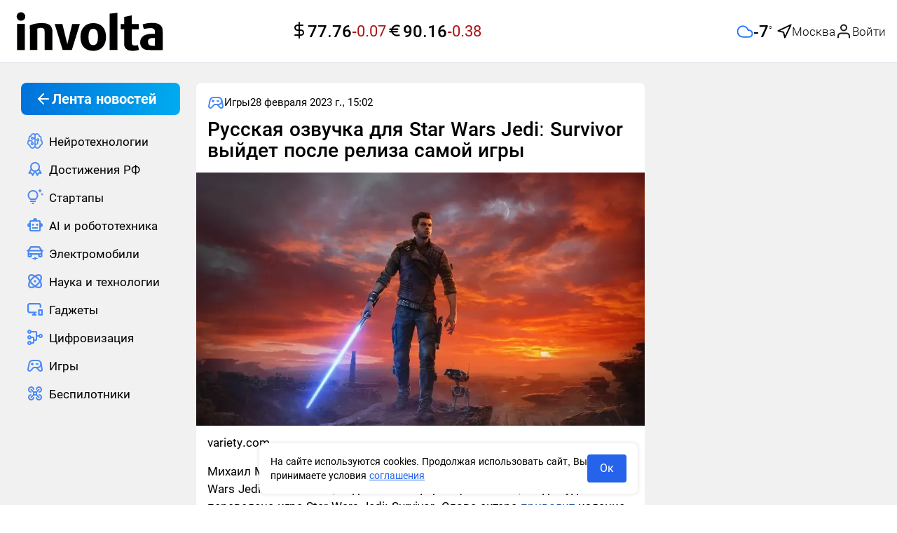

--- FILE ---
content_type: text/css; charset=utf-8
request_url: https://involta.media/_nuxt/ui-profile-menu.8c0b01bb.css
body_size: 41
content:
.profile-menu__item .profile-menu__item-link{color:var(--black)}.profile-menu__item .profile-menu__item-link:hover{background-color:var(--blue-light)}.router-link-active{color:var(--blue-dark)}.profile-menu__item-link{align-items:center;color:var(--black);cursor:pointer;display:flex;gap:.5rem;padding:.75rem 1rem}


--- FILE ---
content_type: text/css; charset=utf-8
request_url: https://involta.media/_nuxt/layout-header.84488378.css
body_size: 1912
content:
.el-drawer{--el-drawer-bg-color:var(--el-dialog-bg-color,var(--el-bg-color));--el-drawer-padding-primary:var(--el-dialog-padding-primary,20px);background-color:var(--el-dialog-bg-color,var(--el-bg-color));background-color:var(--el-drawer-bg-color);box-shadow:var(--el-box-shadow-dark);box-sizing:border-box;display:flex;flex-direction:column;overflow:hidden;position:absolute;transition:all var(--el-transition-duration)}.el-drawer .btt,.el-drawer .ltr,.el-drawer .rtl,.el-drawer .ttb{transform:translate(0)}.el-drawer__sr-focus:focus{outline:0!important}.el-drawer__header{align-items:center;color:#72767b;display:flex;margin-bottom:32px;padding:var(--el-drawer-padding-primary);padding-bottom:0}.el-drawer__header>:first-child{flex:1}.el-drawer__title{flex:1;font-size:1rem;line-height:inherit;margin:0}.el-drawer__footer{padding:var(--el-drawer-padding-primary);padding-top:10px;text-align:right}.el-drawer__close-btn{background-color:transparent;border:none;color:inherit;cursor:pointer;display:inline-flex;font-size:var(--el-font-size-extra-large);outline:0}.el-drawer__close-btn:focus i,.el-drawer__close-btn:hover i{color:var(--el-color-primary)}.el-drawer__body{flex:1;overflow:auto;padding:var(--el-drawer-padding-primary)}.el-drawer__body>*{box-sizing:border-box}.el-drawer.ltr,.el-drawer.rtl{bottom:0;height:100%;top:0}.el-drawer.btt,.el-drawer.ttb{left:0;right:0;width:100%}.el-drawer.ltr{left:0}.el-drawer.rtl{right:0}.el-drawer.ttb{top:0}.el-drawer.btt{bottom:0}.el-drawer-fade-enter-active,.el-drawer-fade-leave-active{transition:all var(--el-transition-duration)}.el-drawer-fade-enter-active,.el-drawer-fade-enter-from,.el-drawer-fade-enter-to,.el-drawer-fade-leave-active,.el-drawer-fade-leave-from,.el-drawer-fade-leave-to{overflow:hidden!important}.el-drawer-fade-enter-from,.el-drawer-fade-leave-to{opacity:0}.el-drawer-fade-enter-to,.el-drawer-fade-leave-from{opacity:1}.el-drawer-fade-enter-from .rtl,.el-drawer-fade-leave-to .rtl{transform:translate(100%)}.el-drawer-fade-enter-from .ltr,.el-drawer-fade-leave-to .ltr{transform:translate(-100%)}.el-drawer-fade-enter-from .ttb,.el-drawer-fade-leave-to .ttb{transform:translateY(-100%)}.el-drawer-fade-enter-from .btt,.el-drawer-fade-leave-to .btt{transform:translateY(100%)}.el-popover{--el-popover-bg-color:var(--el-bg-color-overlay);--el-popover-font-size:var(--el-font-size-base);--el-popover-border-color:var(--el-border-color-lighter);--el-popover-padding:12px;--el-popover-padding-large:18px 20px;--el-popover-title-font-size:16px;--el-popover-title-text-color:var(--el-text-color-primary);--el-popover-border-radius:4px}.el-popover.el-popper{background:var(--el-popover-bg-color);border:1px solid var(--el-popover-border-color);border-radius:var(--el-popover-border-radius);box-shadow:var(--el-box-shadow-light);box-sizing:border-box;color:var(--el-text-color-regular);font-size:var(--el-popover-font-size);line-height:1.4;min-width:150px;padding:var(--el-popover-padding);text-align:justify;word-break:break-all;z-index:var(--el-index-popper)}.el-popover.el-popper--plain{padding:var(--el-popover-padding-large)}.el-popover__title{color:var(--el-popover-title-text-color);font-size:var(--el-popover-title-font-size);line-height:1;margin-bottom:12px}.el-popover__reference:focus:hover,.el-popover__reference:focus:not(.focusing){outline-width:0}.el-popover.el-popper.is-dark{--el-popover-bg-color:var(--el-text-color-primary);--el-popover-border-color:var(--el-text-color-primary);--el-popover-title-text-color:var(--el-bg-color);color:var(--el-bg-color)}.el-popover.el-popper:focus,.el-popover.el-popper:focus:active{outline-width:0}.header{align-items:center;background-color:var(--white);display:flex;height:90px;min-height:90px;width:100%}@media (max-width:639px){.header{height:85px;min-height:85px}}.header{border-bottom:1px solid var(--gray-light)}.header .user-avatar{background-color:var(--blue-light)}.header .user-avatar--empty img{height:1.75rem;width:1.75rem}.header .user-avatar i{height:100%;width:100%}.header__inner{align-items:center;display:flex;height:100%;justify-content:space-between;margin-left:auto;margin-right:auto;padding-left:1rem;padding-right:1rem;width:100%}@media (max-width:1380px){.header__inner{display:grid;grid-template-columns:1fr 1fr 1fr}}@media (max-width:1279px){.header__inner{align-items:center;display:flex;justify-content:space-between}}.header__auth{align-items:center;display:flex;gap:.25rem}.header .header__login-button{border-style:none;color:var(--black);cursor:pointer;outline:2px solid transparent;outline-offset:2px;padding:0}.header .header__login-button:hover{background-color:inherit;color:inherit}.header .header__login-button:focus{background-color:inherit}.header .header__login-button span{align-items:center;display:flex;font-size:17px;font-weight:300;gap:10px;line-height:26px}.header__user-popover.el-popover{border-radius:.75rem;border-style:none;padding:0}@media (max-width:375px){.header__user-popover.el-popover{width:280px!important}}.header .user-popover__title{color:var(--black);font-size:17px;font-weight:700;line-height:25px;padding:.75rem 1rem}.header .user-popover__user-info{display:flex;flex-direction:column;gap:.25rem;word-break:break-word}.header .user-popover__user-info-wrapper{display:flex;gap:.5rem;padding:.75rem 1rem}.header .user-popover__user-info-wrapper.no-data{align-items:center;background-color:var(--system-red-light);display:flex;justify-content:space-between}.header .user-popover__user-info-avatar{min-height:48px;min-width:48px}.header .user-popover__user-info-avatar i{height:100%;width:100%}.header .user-popover__user-info-name{color:var(--black);font-size:17px;line-height:25px;overflow-wrap:break-word}.header .user-popover__user-info-organization{color:var(--gray-dark);font-size:15px;line-height:20px;overflow-wrap:break-word}.header .user-popover__profile-menu .profile-menu__item:last-child:hover{border-bottom-left-radius:0;border-bottom-right-radius:0}.header .user-popover__profile-menu-exit{align-items:center;color:var(--black);cursor:pointer;display:flex;gap:.5rem;padding:.75rem 1rem;width:100%}.header .user-popover__profile-menu-exit:hover{background-color:var(--blue-light);border-bottom-left-radius:.75rem;border-bottom-right-radius:.75rem}.header__right{align-items:center;display:flex;gap:1.5rem;justify-content:flex-end;max-width:540px;min-width:540px}@media (max-width:1023px){.header__right{min-width:-moz-fit-content;min-width:fit-content}}@media (max-width:767px){.header__right{gap:.25rem}}.header__button-create{align-items:center;border-radius:.75rem;border-width:1px;display:flex;gap:.25rem;height:auto;justify-content:center;max-height:38px;min-height:38px;--tw-border-opacity:1;border-color:#c8dcff;border-color:rgb(200 220 255/var(--tw-border-opacity));padding:7px 21px 7px 16px}@media (max-width:639px){.header__button-create{aspect-ratio:1/1;height:48px;max-height:48px;max-width:48px;min-height:48px;min-width:48px;padding-left:8px;padding-right:8px;width:48px}}.header__button-create .el-icon{color:var(--blue)}.header__button-create-text{color:var(--blue);font-size:17px;font-weight:500;line-height:22px}@media (max-width:639px){.header__button-create-text{display:none}}.header .el-drawer__header{color:var(--black);margin-bottom:1rem;padding-left:1rem;padding-right:1rem;padding-top:1.5rem}@media (max-width:480px){.header .el-drawer__header{margin-bottom:.5rem}}@media (max-width:375px){.header .el-drawer__header{margin-bottom:0}}@media (max-width:639px){.header .el-drawer__header{padding-left:1rem;padding-top:1.75rem}}.header .logo{max-height:58px;min-width:224px;width:224px}@media (max-width:1279px){.header .logo{max-height:39px;min-width:155px;width:155px}}@media (max-width:639px){.header .logo{max-height:28px;min-width:107px;width:107px}}.header .header__currencies{justify-content:center;padding-left:.5rem;white-space:nowrap}.header .header__currencies-wrapper{margin-left:calc(540px - min(24vw,467px))}@media (max-width:1380px){.header .header__currencies-wrapper{margin-left:0}}@media (max-width:1120px){.header .header__currencies-wrapper{display:none}}.burger-menu{min-width:276px;overflow:hidden;z-index:9999}.burger-menu .el-drawer__body{margin-top:.5rem;overflow:hidden;overflow-y:auto;padding-left:1rem;padding-right:0;padding-top:0}@media (max-width:639px){.burger-menu .el-drawer__body{padding-left:1.25rem}}@media (max-width:375px){.burger-menu .el-drawer__body{padding-left:1rem}}.burger-menu .el-menu.nav-menu{padding-top:1rem}@media (max-width:1439px){.burger-menu .el-menu{width:calc(100% - 16px)}}.header .nuxt-loader-indicator{z-index:10!important}.header__inner .header__weather{margin-left:0;white-space:nowrap;width:100%}@media (max-width:1120px){.header__inner .header__weather{display:none}}


--- FILE ---
content_type: application/javascript
request_url: https://involta.media/_nuxt/icon-quote.be6fc4a8.js
body_size: 1509
content:
import{_ as e,o as t,m as o,n as C}from"./entry.af7eb995.js";const s={},n={xmlns:"http://www.w3.org/2000/svg",width:"36",height:"26",viewBox:"0 0 36 26",fill:"none"},_=C("path",{d:"M35.8058 6.46223L35.7609 6.17046L35.7142 6.18088C35.3954 4.73776 34.6607 3.4115 33.5954 2.35556C32.53 1.29963 31.1775 0.557172 29.6943 0.214105C28.2111 -0.128962 26.6578 -0.0586198 25.2142 0.416993C23.7706 0.892605 22.4956 1.75405 21.5368 2.90165C20.578 4.04925 19.9746 5.4361 19.7964 6.90174C19.6182 8.36738 19.8724 9.8519 20.5297 11.1835C21.187 12.5152 22.2205 13.6395 23.5106 14.4264C24.8007 15.2134 26.2946 15.6307 27.8196 15.6302C28.2198 15.6302 28.6039 15.5712 28.9861 15.5173C28.8623 15.9202 28.7349 16.3301 28.5303 16.6983C28.3257 17.2332 28.0063 17.6969 27.6886 18.164C27.423 18.6694 26.9546 19.0116 26.61 19.444C26.2493 19.8643 25.7576 20.1439 25.3682 20.493C24.9859 20.8577 24.4852 21.04 24.0868 21.297C23.6704 21.528 23.3079 21.7833 22.9203 21.9049L21.953 22.2904L21.1023 22.6326L21.9709 26L23.0423 25.7499C23.3851 25.6666 23.8032 25.5693 24.2788 25.4529C24.7652 25.3661 25.2838 25.1282 25.8617 24.9111C26.4306 24.6627 27.0928 24.4978 27.7066 24.1001C28.3239 23.7215 29.0364 23.4054 29.6645 22.8983C30.2729 22.3755 31.0069 21.9222 31.5489 21.2588C32.1411 20.6371 32.7262 19.9841 33.1802 19.2408C33.706 18.5322 34.0632 17.7542 34.44 16.9848C34.781 16.2155 35.0556 15.4288 35.2799 14.6646C35.7053 13.1329 35.8955 11.6775 35.9691 10.4323C36.0301 9.18536 35.9942 8.14855 35.9188 7.3983C35.8936 7.08499 35.8559 6.77273 35.8058 6.46223ZM16.0647 6.46223L16.0199 6.17046L15.9732 6.18088C15.6543 4.73776 14.9197 3.4115 13.8544 2.35556C12.789 1.29963 11.4365 0.557172 9.95327 0.214105C8.47006 -0.128962 6.91678 -0.0586198 5.47315 0.416993C4.02952 0.892605 2.75456 1.75405 1.79578 2.90165C0.836993 4.04925 0.233578 5.4361 0.0553486 6.90174C-0.12288 8.36738 0.131362 9.8519 0.788658 11.1835C1.44595 12.5152 2.47944 13.6395 3.76953 14.4264C5.05963 15.2134 6.5536 15.6307 8.0786 15.6302C8.4788 15.6302 8.86285 15.5712 9.24511 15.5173C9.12128 15.9202 8.99386 16.3301 8.78927 16.6983C8.58468 17.2332 8.26524 17.6969 7.94759 18.164C7.68198 18.6694 7.21358 19.0116 6.86901 19.444C6.50829 19.8643 6.01656 20.1439 5.62712 20.493C5.24486 20.8577 4.74416 21.04 4.34575 21.297C3.92939 21.528 3.56687 21.7833 3.17923 21.9049L2.21192 22.2904C1.67174 22.504 1.36306 22.6291 1.36306 22.6291L2.23166 25.9965L3.30306 25.7464C3.64584 25.6631 4.06399 25.5658 4.53957 25.4495C5.02592 25.3626 5.54457 25.1247 6.12244 24.9076C6.69134 24.6593 7.35356 24.4943 7.96733 24.0966C8.58469 23.718 9.29716 23.4019 9.92528 22.8948C10.5337 22.3721 11.2677 21.9188 11.8097 21.2554C12.4019 20.6336 12.9869 19.9806 13.441 19.2373C13.9668 18.5288 14.3239 17.7507 14.7008 16.9814C15.0418 16.212 15.3164 15.4253 15.5407 14.6611C15.966 13.1294 16.1563 11.674 16.2298 10.4288C16.2909 9.18188 16.255 8.14508 16.1796 7.39483C16.1528 7.08274 16.1145 6.77167 16.0647 6.46223Z",fill:"url(#paint0_linear_1288_18423)"},null,-1),r=C("defs",null,[C("linearGradient",{id:"paint0_linear_1288_18423",x1:"0",y1:"13",x2:"36",y2:"13",gradientUnits:"userSpaceOnUse"},[C("stop",{"stop-color":"#0072DB"}),C("stop",{offset:"0.994792","stop-color":"#00ABEF"})])],-1),c=[_,r];function i(a,l){return t(),o("svg",n,c)}const p=e(s,[["render",i]]);export{p as default};


--- FILE ---
content_type: application/javascript
request_url: https://involta.media/_nuxt/isEqual.3e35d637.js
body_size: 1410
content:
import{U as x,j as I,e as M,h as $,S as R,l as F}from"./_Uint8Array.15de994f.js";import{cz as K,cs as G,cA as J,bd as B,ct as C}from"./entry.af7eb995.js";var Q="__lodash_hash_undefined__";function X(n){return this.__data__.set(n,Q),this}function Y(n){return this.__data__.has(n)}function L(n){var e=-1,a=n==null?0:n.length;for(this.__data__=new K;++e<a;)this.add(n[e])}L.prototype.add=L.prototype.push=X;L.prototype.has=Y;function Z(n,e){for(var a=-1,f=n==null?0:n.length;++a<f;)if(e(n[a],a,n))return!0;return!1}function W(n,e){return n.has(e)}var m=1,h=2;function c(n,e,a,f,u,r){var s=a&m,g=n.length,l=e.length;if(g!=l&&!(s&&l>g))return!1;var t=r.get(n),v=r.get(e);if(t&&v)return t==e&&v==n;var _=-1,i=!0,p=a&h?new L:void 0;for(r.set(n,e),r.set(e,n);++_<g;){var d=n[_],A=e[_];if(f)var T=s?f(A,d,_,e,n,r):f(d,A,_,n,e,r);if(T!==void 0){if(T)continue;i=!1;break}if(p){if(!Z(e,function(O,w){if(!W(p,w)&&(d===O||u(d,O,a,f,r)))return p.push(w)})){i=!1;break}}else if(!(d===A||u(d,A,a,f,r))){i=!1;break}}return r.delete(n),r.delete(e),i}function z(n){var e=-1,a=Array(n.size);return n.forEach(function(f,u){a[++e]=[u,f]}),a}function j(n){var e=-1,a=Array(n.size);return n.forEach(function(f){a[++e]=f}),a}var o=1,V=2,k="[object Boolean]",nn="[object Date]",en="[object Error]",rn="[object Map]",an="[object Number]",fn="[object RegExp]",sn="[object Set]",un="[object String]",ln="[object Symbol]",gn="[object ArrayBuffer]",tn="[object DataView]",N=G?G.prototype:void 0,S=N?N.valueOf:void 0;function _n(n,e,a,f,u,r,s){switch(a){case tn:if(n.byteLength!=e.byteLength||n.byteOffset!=e.byteOffset)return!1;n=n.buffer,e=e.buffer;case gn:return!(n.byteLength!=e.byteLength||!r(new x(n),new x(e)));case k:case nn:case an:return J(+n,+e);case en:return n.name==e.name&&n.message==e.message;case fn:case un:return n==e+"";case rn:var g=z;case sn:var l=f&o;if(g||(g=j),n.size!=e.size&&!l)return!1;var t=s.get(n);if(t)return t==e;f|=V,s.set(n,e);var v=c(g(n),g(e),f,u,r,s);return s.delete(n),v;case ln:if(S)return S.call(n)==S.call(e)}return!1}var dn=1,An=Object.prototype,vn=An.hasOwnProperty;function pn(n,e,a,f,u,r){var s=a&dn,g=I(n),l=g.length,t=I(e),v=t.length;if(l!=v&&!s)return!1;for(var _=l;_--;){var i=g[_];if(!(s?i in e:vn.call(e,i)))return!1}var p=r.get(n),d=r.get(e);if(p&&d)return p==e&&d==n;var A=!0;r.set(n,e),r.set(e,n);for(var T=s;++_<l;){i=g[_];var O=n[i],w=e[i];if(f)var D=s?f(w,O,i,e,n,r):f(O,w,i,n,e,r);if(!(D===void 0?O===w||u(O,w,a,f,r):D)){A=!1;break}T||(T=i=="constructor")}if(A&&!T){var y=n.constructor,P=e.constructor;y!=P&&"constructor"in n&&"constructor"in e&&!(typeof y=="function"&&y instanceof y&&typeof P=="function"&&P instanceof P)&&(A=!1)}return r.delete(n),r.delete(e),A}var Tn=1,U="[object Arguments]",H="[object Array]",E="[object Object]",On=Object.prototype,b=On.hasOwnProperty;function wn(n,e,a,f,u,r){var s=B(n),g=B(e),l=s?H:M(n),t=g?H:M(e);l=l==U?E:l,t=t==U?E:t;var v=l==E,_=t==E,i=l==t;if(i&&$(n)){if(!$(e))return!1;s=!0,v=!1}if(i&&!v)return r||(r=new R),s||F(n)?c(n,e,a,f,u,r):_n(n,e,l,a,f,u,r);if(!(a&Tn)){var p=v&&b.call(n,"__wrapped__"),d=_&&b.call(e,"__wrapped__");if(p||d){var A=p?n.value():n,T=d?e.value():e;return r||(r=new R),u(A,T,a,f,r)}}return i?(r||(r=new R),pn(n,e,a,f,u,r)):!1}function q(n,e,a,f,u){return n===e?!0:n==null||e==null||!C(n)&&!C(e)?n!==n&&e!==e:wn(n,e,a,f,q,u)}function En(n,e){return q(n,e)}export{q as b,En as i};


--- FILE ---
content_type: application/javascript
request_url: https://involta.media/_nuxt/_Uint8Array.15de994f.js
body_size: 1770
content:
import{cB as l,be as c,cC as L,ct as _,cD as d,cE as K,bd as k,cF as R,cG as w,cH as y,cz as W,cI as u}from"./entry.af7eb995.js";var N=l(c,"WeakMap");const j=N;var q=9007199254740991;function z(t){return typeof t=="number"&&t>-1&&t%1==0&&t<=q}function H(t){return t!=null&&z(t.length)&&!L(t)}var X=Object.prototype;function Y(t){var r=t&&t.constructor,e=typeof r=="function"&&r.prototype||X;return t===e}function Z(t,r){for(var e=-1,n=Array(t);++e<t;)n[e]=r(e);return n}var J="[object Arguments]";function $(t){return _(t)&&d(t)==J}var D=Object.prototype,Q=D.hasOwnProperty,tt=D.propertyIsEnumerable,et=$(function(){return arguments}())?$:function(t){return _(t)&&Q.call(t,"callee")&&!tt.call(t,"callee")};const rt=et;function at(){return!1}var F=typeof exports=="object"&&exports&&!exports.nodeType&&exports,x=F&&typeof module=="object"&&module&&!module.nodeType&&module,nt=x&&x.exports===F,S=nt?c.Buffer:void 0,ot=S?S.isBuffer:void 0,st=ot||at;const it=st;var ct="[object Arguments]",ut="[object Array]",pt="[object Boolean]",ft="[object Date]",gt="[object Error]",bt="[object Function]",yt="[object Map]",lt="[object Number]",dt="[object Object]",ht="[object RegExp]",Tt="[object Set]",jt="[object String]",vt="[object WeakMap]",mt="[object ArrayBuffer]",At="[object DataView]",_t="[object Float32Array]",wt="[object Float64Array]",$t="[object Int8Array]",xt="[object Int16Array]",St="[object Int32Array]",Ot="[object Uint8Array]",Pt="[object Uint8ClampedArray]",It="[object Uint16Array]",Et="[object Uint32Array]",a={};a[_t]=a[wt]=a[$t]=a[xt]=a[St]=a[Ot]=a[Pt]=a[It]=a[Et]=!0;a[ct]=a[ut]=a[mt]=a[pt]=a[At]=a[ft]=a[gt]=a[bt]=a[yt]=a[lt]=a[dt]=a[ht]=a[Tt]=a[jt]=a[vt]=!1;function Mt(t){return _(t)&&z(t.length)&&!!a[d(t)]}function Ct(t){return function(r){return t(r)}}var G=typeof exports=="object"&&exports&&!exports.nodeType&&exports,g=G&&typeof module=="object"&&module&&!module.nodeType&&module,Bt=g&&g.exports===G,T=Bt&&K.process,Ut=function(){try{var t=g&&g.require&&g.require("util").types;return t||T&&T.binding&&T.binding("util")}catch{}}();const O=Ut;var P=O&&O.isTypedArray,kt=P?Ct(P):Mt;const zt=kt;var Dt=Object.prototype,Ft=Dt.hasOwnProperty;function Gt(t,r){var e=k(t),n=!e&&rt(t),s=!e&&!n&&it(t),p=!e&&!n&&!s&&zt(t),f=e||n||s||p,h=f?Z(t.length,String):[],V=h.length;for(var o in t)(r||Ft.call(t,o))&&!(f&&(o=="length"||s&&(o=="offset"||o=="parent")||p&&(o=="buffer"||o=="byteLength"||o=="byteOffset")||R(o,V)))&&h.push(o);return h}function Vt(t,r){return function(e){return t(r(e))}}var Lt=Vt(Object.keys,Object);const Kt=Lt;var Rt=Object.prototype,Wt=Rt.hasOwnProperty;function Nt(t){if(!Y(t))return Kt(t);var r=[];for(var e in Object(t))Wt.call(t,e)&&e!="constructor"&&r.push(e);return r}function qt(t){return H(t)?Gt(t):Nt(t)}function Ht(t,r){for(var e=-1,n=r.length,s=t.length;++e<n;)t[s+e]=r[e];return t}function Xt(){this.__data__=new w,this.size=0}function Yt(t){var r=this.__data__,e=r.delete(t);return this.size=r.size,e}function Zt(t){return this.__data__.get(t)}function Jt(t){return this.__data__.has(t)}var Qt=200;function te(t,r){var e=this.__data__;if(e instanceof w){var n=e.__data__;if(!y||n.length<Qt-1)return n.push([t,r]),this.size=++e.size,this;e=this.__data__=new W(n)}return e.set(t,r),this.size=e.size,this}function b(t){var r=this.__data__=new w(t);this.size=r.size}b.prototype.clear=Xt;b.prototype.delete=Yt;b.prototype.get=Zt;b.prototype.has=Jt;b.prototype.set=te;function ee(t,r){for(var e=-1,n=t==null?0:t.length,s=0,p=[];++e<n;){var f=t[e];r(f,e,t)&&(p[s++]=f)}return p}function re(){return[]}var ae=Object.prototype,ne=ae.propertyIsEnumerable,I=Object.getOwnPropertySymbols,oe=I?function(t){return t==null?[]:(t=Object(t),ee(I(t),function(r){return ne.call(t,r)}))}:re;const se=oe;function ie(t,r,e){var n=r(t);return k(t)?n:Ht(n,e(t))}function je(t){return ie(t,qt,se)}var ce=l(c,"DataView");const v=ce;var ue=l(c,"Promise");const m=ue;var pe=l(c,"Set");const A=pe;var E="[object Map]",fe="[object Object]",M="[object Promise]",C="[object Set]",B="[object WeakMap]",U="[object DataView]",ge=u(v),be=u(y),ye=u(m),le=u(A),de=u(j),i=d;(v&&i(new v(new ArrayBuffer(1)))!=U||y&&i(new y)!=E||m&&i(m.resolve())!=M||A&&i(new A)!=C||j&&i(new j)!=B)&&(i=function(t){var r=d(t),e=r==fe?t.constructor:void 0,n=e?u(e):"";if(n)switch(n){case ge:return U;case be:return E;case ye:return M;case le:return C;case de:return B}return r});const ve=i;var he=c.Uint8Array;const me=he;export{b as S,me as U,H as a,Gt as b,Ht as c,ie as d,ve as e,Ct as f,se as g,it as h,Y as i,je as j,qt as k,zt as l,z as m,O as n,Vt as o,rt as p,re as s};
